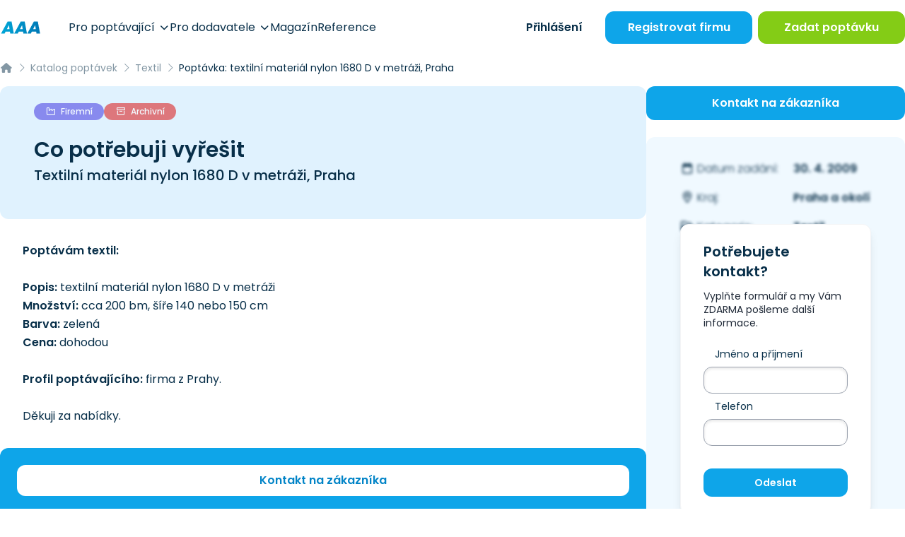

--- FILE ---
content_type: text/html; charset=UTF-8
request_url: https://www.aaapoptavka.cz/poptavka/64993/poptavka-textilni-material-nylon-1680-d-v-metrazi-praha
body_size: 17461
content:
<!DOCTYPE html>
<html lang="cs">
<head>
    <meta charset="UTF-8">
    <meta name="viewport" content="width=device-width, user-scalable=no, initial-scale=1.0, maximum-scale=1.0, minimum-scale=1.0">
    <meta http-equiv="X-UA-Compatible" content="ie=edge">
            <meta charset="utf-8">
<meta name="viewport" content="width=device-width, initial-scale=1">
<title>Poptávka: textilní materiál nylon 1680 D v metráži, Praha | Poptávky | AAAPoptávka.cz</title>
<meta name="description" content="Poptávám textil:

Popis: textilní materiál nylon 1680 D v metráži
Množství: cca 200 bm, šíře 140 nebo 150 cm
Barva: zelená
Cena: dohodo...">
<meta name="robots" content="index, follow">
<meta name="csrf-token" content="25uPLfre0Dvn8lMBoFO7hZUM6kZC4C9ZgNSR2qKj">
    
    <!-- Google Tag Manager -->
<script>(function(w,d,s,l,i){w[l]=w[l]||[];w[l].push({'gtm.start':
            new Date().getTime(),event:'gtm.js'});var f=d.getElementsByTagName(s)[0],
        j=d.createElement(s),dl=l!='dataLayer'?'&l='+l:'';j.async=true;j.src=
        'https://www.googletagmanager.com/gtm.js?id='+i+dl;f.parentNode.insertBefore(j,f);
    })(window,document,'script','dataLayer','GTM-KMWQ9S7');</script>
<!-- End Google Tag Manager -->
    <link rel="preconnect" href="https://www.gstatic.com">
<link rel="dns-prefetch" href="https://www.gstatic.com">

<link rel="preconnect" href="https://widgets.getsitecontrol.com">
<link rel="dns-prefetch" href="https://widgets.getsitecontrol.com">

<link rel="preload" href="/fonts/vendor/@fortawesome/fontawesome-pro/webfa-light-300.woff2?0d184347c51948a8bcdbd7fca95670f5"
      as="font"
      type="font/woff2" crossorigin="anonymous">
<link rel="preload" href="/fonts/vendor/@fortawesome/fontawesome-pro/webfa-regular-400.woff2?c09e2a7cabb0e12ee1c8c358b0ffca70"
      as="font"
      type="font/woff2" crossorigin="anonymous">
<link rel="preload" href="/fonts/vendor/@fortawesome/fontawesome-pro/webfa-solid-900.woff2?65eb2b3ada891a1af106299113562dcd"
      as="font"
      type="font/woff2" crossorigin="anonymous">
    <!-- Optimize -->
<link rel="preconnect" href="https://fonts.googleapis.com">
<link rel="preconnect" href="https://fonts.gstatic.com" crossorigin>

<!-- Styles -->

<link rel="preload" as="style" href="https://www.aaapoptavka.cz/build/assets/app-T_VrBwlY.css" /><link rel="preload" as="style" href="https://www.aaapoptavka.cz/build/assets/icons-C7o0tcdf.css" /><link rel="preload" as="style" href="https://www.aaapoptavka.cz/build/assets/app-CLkuvGkH.css" /><link rel="modulepreload" href="https://www.aaapoptavka.cz/build/assets/app-CRS0STlc.js" /><link rel="stylesheet" href="https://www.aaapoptavka.cz/build/assets/app-T_VrBwlY.css" /><link rel="stylesheet" href="https://www.aaapoptavka.cz/build/assets/icons-C7o0tcdf.css" /><link rel="stylesheet" href="https://www.aaapoptavka.cz/build/assets/app-CLkuvGkH.css" /><script type="module" src="https://www.aaapoptavka.cz/build/assets/app-CRS0STlc.js"></script>

    <link rel="icon" type="image/png" href="https://www.aaapoptavka.cz/favicon/favicon-48x48.png" sizes="48x48"/>
<link rel="icon" type="image/svg+xml" href="https://www.aaapoptavka.cz/favicon/favicon.svg"/>
<link rel="shortcut icon" href="https://www.aaapoptavka.cz/favicon/favicon.ico"/>
<link rel="apple-touch-icon" sizes="180x180" href="https://www.aaapoptavka.cz/favicon/apple-touch-icon.png"/>
<meta name="apple-mobile-web-app-title" content="AAA"/>
<link rel="manifest" href="https://www.aaapoptavka.cz/favicon/site.webmanifest"/>

    <meta name="csrf-token" content="25uPLfre0Dvn8lMBoFO7hZUM6kZC4C9ZgNSR2qKj">
    <meta name="csrf-param" content="_token">
    <script type="text/javascript">const Ziggy={"url":"https:\/\/www.aaapoptavka.cz","port":null,"defaults":{},"routes":{"debugbar.openhandler":{"uri":"_debugbar\/open","methods":["GET","HEAD"]},"debugbar.clockwork":{"uri":"_debugbar\/clockwork\/{id}","methods":["GET","HEAD"],"parameters":["id"]},"debugbar.assets.css":{"uri":"_debugbar\/assets\/stylesheets","methods":["GET","HEAD"]},"debugbar.assets.js":{"uri":"_debugbar\/assets\/javascript","methods":["GET","HEAD"]},"debugbar.cache.delete":{"uri":"_debugbar\/cache\/{key}\/{tags?}","methods":["DELETE"],"parameters":["key","tags"]},"homepage":{"uri":"\/","methods":["GET","HEAD"]},"login":{"uri":"prihlaseni","methods":["GET","HEAD"]},"login.firms-select":{"uri":"prihlaseni\/vyber-firmy","methods":["GET","HEAD"]},"login.firms-selected":{"uri":"prihlaseni\/firma-vybrana","methods":["POST"]},"logout":{"uri":"odhlaseni","methods":["GET","HEAD"]},"lead-form":{"uri":"lead-form","methods":["POST"]},"account-activation":{"uri":"aktivace-uctu\/{token}","methods":["GET","HEAD"],"parameters":["token"]},"forgotten.show":{"uri":"zapomenute-heslo","methods":["GET","HEAD"]},"forgotten.":{"uri":"zapomenute-heslo","methods":["POST"]},"forgotten.edit":{"uri":"obnova-hesla\/{token}\/{email}","methods":["GET","HEAD"],"parameters":["token","email"]},"forgotten.generated::ofIAqSybvD9LGHw4":{"uri":"obnova-hesla\/{token}\/{email}","methods":["POST"],"parameters":["token","email"]},"upload":{"uri":"upload","methods":["POST"]},"magazine.index":{"uri":"magazin\/{page?}","methods":["GET","HEAD"],"wheres":{"page":"[0-9]+"},"parameters":["page"]},"magazine.slug":{"uri":"magazin\/{slug?}\/{page?}","methods":["GET","HEAD"],"wheres":{"slug":"^.+$","page":"^[0-9]+$"},"parameters":["slug","page"]},"magazine.show":{"uri":"clanek\/{article}-{slug}","methods":["GET","HEAD"],"parameters":["article","slug"],"bindings":{"article":"id"}},"magazine.":{"uri":"clanek\/{article}-{slug}","methods":["POST"],"parameters":["article","slug"],"bindings":{"article":"id"}},"registration":{"uri":"registrace\/{slug?}","methods":["GET","HEAD"],"parameters":["slug"]},"pages.news.index":{"uri":"novinky\/{page?}","methods":["GET","HEAD"],"wheres":{"page":"[0-9]+"},"parameters":["page"]},"pages.news.category":{"uri":"novinky\/{category}\/{page?}","methods":["GET","HEAD"],"wheres":{"page":"[0-9]+"},"parameters":["category","page"]},"pages.static-pages.about-us":{"uri":"o-nas","methods":["GET","HEAD"]},"pages.static-pages.for-demanders":{"uri":"pro-poptavajici","methods":["GET","HEAD"]},"pages.static-pages.for-suppliers":{"uri":"pro-dodavatele","methods":["GET","HEAD"]},"pages.static-pages.contact-us":{"uri":"napiste-nam","methods":["GET","HEAD"]},"pages.static-pages.":{"uri":"napiste-nam","methods":["POST"]},"pages.static-pages.references":{"uri":"reference","methods":["GET","HEAD"]},"pages.static-pages.example-contracts":{"uri":"vzorove-smlouvy","methods":["GET","HEAD"]},"pages.static-pages.terms":{"uri":"obchodni-podminky","methods":["GET","HEAD"]},"pages.static-pages.privacy-protection":{"uri":"ochrana-osobnich-udaju","methods":["GET","HEAD"]},"pages.static-pages.call-monitor":{"uri":"pouceni-monitorovani-hovoru","methods":["GET","HEAD"]},"pages.static-pages.cookies":{"uri":"cookies","methods":["GET","HEAD"]},"pages.business-center.index":{"uri":"centrum-podnikani","methods":["GET","HEAD"]},"pages.business-center.show":{"uri":"centrum-podnikani\/{slug}","methods":["GET","HEAD"],"parameters":["slug"]},"pages.extra-income":{"uri":"jednoduchy-vedlejsi-prijem","methods":["GET","HEAD"]},"firms.index":{"uri":"dodavatele\/{page?}","methods":["GET","HEAD"],"wheres":{"page":"[0-9]+"},"parameters":["page"]},"firms.slug":{"uri":"dodavatele\/{slug?}\/{page?}","methods":["GET","HEAD"],"wheres":{"slug":"^.+$","page":"^[0-9]+$"},"parameters":["slug","page"]},"firms.show":{"uri":"dodavatel\/{firm}\/{slug}","methods":["GET","HEAD"],"parameters":["firm","slug"],"bindings":{"firm":"id"}},"firms.download-contact":{"uri":"dodavatel\/{firm}\/{slug}\/stahnout-kontakt\/{contact?}","methods":["GET","HEAD"],"parameters":["firm","slug","contact"],"bindings":{"firm":"id","contact":"id"}},"firms.show-product":{"uri":"dodavatel\/{firm}\/{slug}\/{product}\/{product_slug}","methods":["GET","HEAD"],"parameters":["firm","slug","product","product_slug"],"bindings":{"firm":"id","product":"id"}},"inquiries.index":{"uri":"poptavky\/{page?}","methods":["GET","HEAD"],"wheres":{"page":"[0-9]+"},"parameters":["page"]},"inquiries.slug":{"uri":"poptavky\/{slug?}\/{page?}","methods":["GET","HEAD"],"wheres":{"slug":"^.+$","page":"^[0-9]+$"},"parameters":["slug","page"]},"inquiries.regenerate-review":{"uri":"poptavka\/{inquiry}\/pregenerovat-recenzi","methods":["GET","HEAD"],"parameters":["inquiry"],"bindings":{"inquiry":"id"}},"inquiries.show":{"uri":"poptavka\/{inquiry}\/{slug}\/{token?}","methods":["GET","HEAD"],"parameters":["inquiry","slug","token"],"bindings":{"inquiry":"id"}},"tenders.index":{"uri":"verejne-zakazky\/{page?}","methods":["GET","HEAD"],"wheres":{"page":"[0-9]+"},"parameters":["page"]},"tenders.slug":{"uri":"verejne-zakazky\/{slug?}\/{page?}","methods":["GET","HEAD"],"wheres":{"slug":"^.+$","page":"^[0-9]+$"},"parameters":["slug","page"]},"tenders.show":{"uri":"verejna-zakazka\/{tender}\/{slug}\/{token?}","methods":["GET","HEAD"],"parameters":["tender","slug","token"],"bindings":{"tender":"id"}},"rating.index":{"uri":"hodnoceni-sluzby\/{token}","methods":["GET","HEAD"],"parameters":["token"]},"price-offers.confirm":{"uri":"vypracovat-nabidku\/{inquiry}\/{price_offer_hash}\/{hash}\/odeslano","methods":["GET","HEAD"],"parameters":["inquiry","price_offer_hash","hash"]},"price-offers.create":{"uri":"vypracovat-nabidku\/{inquiry}\/{hash?}","methods":["GET","HEAD"],"parameters":["inquiry","hash"]},"price-offers.":{"uri":"vypracovat-nabidku\/{inquiry}\/{hash}","methods":["PUT"],"parameters":["inquiry","hash"]},"price-offers.template":{"uri":"vypracovat-nabidku\/vyber-sablony\/{inquiry}\/{price_offer_hash}\/{hash}","methods":["GET","HEAD"],"parameters":["inquiry","price_offer_hash","hash"]},"price-offers.generated::i2GpttlrulqVAmKI":{"uri":"vypracovat-nabidku\/vyber-sablony\/{inquiry}\/{price_offer_hash}\/{hash}","methods":["PUT"],"parameters":["inquiry","price_offer_hash","hash"]},"price-offers.destroy-attachment":{"uri":"upravit-nabidku\/smazat-prilohu\/{attachment_hash}","methods":["GET","HEAD"],"parameters":["attachment_hash"]},"price-offers.edit":{"uri":"upravit-nabidku\/{inquiry}\/{hash}","methods":["GET","HEAD"],"parameters":["inquiry","hash"]},"price-offers.generated::m0vROCo4n2jaI4aY":{"uri":"upravit-nabidku\/{inquiry}\/{hash}","methods":["PUT"],"parameters":["inquiry","hash"]},"price-offers.pdf":{"uri":"nabidka\/pdf\/{hash}","methods":["GET","HEAD"],"parameters":["hash"]},"price-offers.show":{"uri":"nabidka\/{hash}","methods":["GET","HEAD"],"parameters":["hash"]},"account.index":{"uri":"ucet","methods":["GET","HEAD"]},"account.edit-password":{"uri":"ucet\/zmena-hesla","methods":["GET","HEAD"]},"account.":{"uri":"ucet\/zmena-hesla","methods":["PUT"]},"account.firm.edit":{"uri":"ucet\/firemni-udaje","methods":["GET","HEAD"]},"account.firm.":{"uri":"ucet\/firemni-udaje","methods":["PUT"]},"account.firm.edit-logo":{"uri":"ucet\/logo","methods":["GET","HEAD"]},"account.firm.generated::ePIDVfZj5v56heDQ":{"uri":"ucet\/logo","methods":["PUT"]},"account.contact-persons.index":{"uri":"ucet\/kontaktni-osoby","methods":["GET","HEAD"]},"account.contact-persons.create":{"uri":"ucet\/kontaktni-osoby\/pridat","methods":["GET","HEAD"]},"account.contact-persons.":{"uri":"ucet\/kontaktni-osoby\/pridat","methods":["POST"]},"account.contact-persons.edit":{"uri":"ucet\/kontaktni-osoby\/upravit\/{contactPerson}","methods":["GET","HEAD"],"parameters":["contactPerson"],"bindings":{"contactPerson":"id"}},"account.contact-persons.generated::VLgOwxcgou4MRVRM":{"uri":"ucet\/kontaktni-osoby\/upravit\/{contactPerson}","methods":["PUT"],"parameters":["contactPerson"],"bindings":{"contactPerson":"id"}},"account.contact-persons.destroy":{"uri":"ucet\/kontaktni-osoby\/smazat\/{contactPerson}","methods":["GET","HEAD"],"parameters":["contactPerson"],"bindings":{"contactPerson":"id"}},"account.inquiries.edit":{"uri":"ucet\/poptavkovy-profil","methods":["GET","HEAD"]},"account.inquiries.":{"uri":"ucet\/poptavkovy-profil","methods":["PUT"]},"account.sent-inquiries.index":{"uri":"ucet\/zaslane-poptavky\/{page?}","methods":["GET","HEAD"],"parameters":["page"]},"account.readed-inquiries.index":{"uri":"ucet\/zobrazene-poptavky\/{page?}","methods":["GET","HEAD"],"parameters":["page"]},"account.sent-price-offers.index":{"uri":"ucet\/odeslane-nabidky\/{page?}","methods":["GET","HEAD"],"parameters":["page"]},"account.tenders.edit":{"uri":"ucet\/zakazkovy-profil","methods":["GET","HEAD"]},"account.tenders.":{"uri":"ucet\/zakazkovy-profil","methods":["PUT"]},"account.sent-tenders.index":{"uri":"ucet\/zaslane-zakazky\/{page?}","methods":["GET","HEAD"],"parameters":["page"]},"account.readed-tenders.index":{"uri":"ucet\/zobrazene-zakazky\/{page?}","methods":["GET","HEAD"],"parameters":["page"]},"account.gallery.index":{"uri":"ucet\/galerie","methods":["GET","HEAD"]},"account.gallery.":{"uri":"ucet\/galerie","methods":["POST"]},"account.gallery.destroy":{"uri":"ucet\/galerie\/smazat\/{image}","methods":["GET","HEAD"],"parameters":["image"],"bindings":{"image":"id"}},"account.products.index":{"uri":"ucet\/produkty","methods":["GET","HEAD"]},"account.products.create":{"uri":"ucet\/produkty\/pridat","methods":["GET","HEAD"]},"account.products.":{"uri":"ucet\/produkty\/pridat","methods":["POST"]},"account.products.set-main":{"uri":"ucet\/produkty\/hlavni\/{product}","methods":["GET","HEAD"],"parameters":["product"],"bindings":{"product":"id"}},"account.products.edit":{"uri":"ucet\/produkty\/upravit\/{product}","methods":["GET","HEAD"],"parameters":["product"],"bindings":{"product":"id"}},"account.products.generated::KwNjYUlh6MdtOsCZ":{"uri":"ucet\/produkty\/upravit\/{product}","methods":["PUT"],"parameters":["product"],"bindings":{"product":"id"}},"account.products.destroy":{"uri":"ucet\/produkty\/smazat\/{product}","methods":["GET","HEAD"],"parameters":["product"],"bindings":{"product":"id"}},"account.products.image-destroy":{"uri":"ucet\/produkty\/smazat\/obraze\/{image}","methods":["GET","HEAD"],"parameters":["image"],"bindings":{"image":"id"}},"account.sponsored-link.edit":{"uri":"ucet\/sponzorovany-odkaz","methods":["GET","HEAD"]},"account.sponsored-link.":{"uri":"ucet\/sponzorovany-odkaz","methods":["PUT"]},"account.demander.inserted-inquiry.index":{"uri":"ucet\/poptavajici\/sprava-poptavek\/{page?}","methods":["GET","HEAD"],"parameters":["page"]},"account.demander.inserted-inquiry.closed":{"uri":"ucet\/poptavajici\/sprava-poptavek\/smazat\/{inquiry_id}","methods":["GET","HEAD"],"parameters":["inquiry_id"]},"account.demander.inserted-inquiry.edit":{"uri":"ucet\/poptavajici\/sprava-poptavek\/upravit\/{inquiry}","methods":["GET","HEAD"],"parameters":["inquiry"]},"account.demander.inserted-inquiry.update":{"uri":"ucet\/poptavajici\/sprava-poptavek\/upravit\/{inquiry}","methods":["PUT"],"parameters":["inquiry"]},"account.statistics":{"uri":"ucet\/statistiky","methods":["GET","HEAD"]},"inquiry-form.index":{"uri":"zadat-poptavku\/{inquiry_number?}","methods":["GET","HEAD"],"parameters":["inquiry_number"]},"inquiry-form.":{"uri":"zadat-poptavku\/{inquiry_number?}","methods":["POST"],"parameters":["inquiry_number"]},"inquiry-form.confirm":{"uri":"zadat-poptavku\/poptavka-odeslana\/{inquiry}","methods":["GET","HEAD"],"parameters":["inquiry"]},"inquiry-form-ppc.ppc":{"uri":"nova-poptavka\/{slug?}","methods":["GET","HEAD"],"parameters":["slug"]},"inquiry-form-ppc.":{"uri":"nova-poptavka\/{slug?}","methods":["POST"],"parameters":["slug"]},"inquiry-repeat.index":{"uri":"zopakovat-poptavku\/{hash}","methods":["GET","HEAD"],"parameters":["hash"]},"inquiry-repeat.":{"uri":"zopakovat-poptavku\/{hash}","methods":["POST"],"parameters":["hash"]},"log-viewer::dashboard":{"uri":"log-viewer","methods":["GET","HEAD"]},"log-viewer::logs.list":{"uri":"log-viewer\/logs","methods":["GET","HEAD"]},"log-viewer::logs.delete":{"uri":"log-viewer\/logs\/delete","methods":["DELETE"]},"log-viewer::logs.show":{"uri":"log-viewer\/logs\/{date}","methods":["GET","HEAD"],"parameters":["date"]},"log-viewer::logs.download":{"uri":"log-viewer\/logs\/{date}\/download","methods":["GET","HEAD"],"parameters":["date"]},"log-viewer::logs.filter":{"uri":"log-viewer\/logs\/{date}\/{level}","methods":["GET","HEAD"],"parameters":["date","level"]},"log-viewer::logs.search":{"uri":"log-viewer\/logs\/{date}\/{level}\/search","methods":["GET","HEAD"],"parameters":["date","level"]}}};!function(t,r){"object"==typeof exports&&"undefined"!=typeof module?module.exports=r():"function"==typeof define&&define.amd?define(r):(t||self).route=r()}(this,function(){function t(){try{var r=!Boolean.prototype.valueOf.call(Reflect.construct(Boolean,[],function(){}))}catch(r){}return(t=function(){return!!r})()}function r(t){var r=function(t,r){if("object"!=typeof t||!t)return t;var e=t[Symbol.toPrimitive];if(void 0!==e){var n=e.call(t,"string");if("object"!=typeof n)return n;throw new TypeError("@@toPrimitive must return a primitive value.")}return String(t)}(t);return"symbol"==typeof r?r:String(r)}function e(t,e){for(var n=0;n<e.length;n++){var o=e[n];o.enumerable=o.enumerable||!1,o.configurable=!0,"value"in o&&(o.writable=!0),Object.defineProperty(t,r(o.key),o)}}function n(t,r,n){return r&&e(t.prototype,r),n&&e(t,n),Object.defineProperty(t,"prototype",{writable:!1}),t}function o(){return o=Object.assign?Object.assign.bind():function(t){for(var r=1;r<arguments.length;r++){var e=arguments[r];for(var n in e)Object.prototype.hasOwnProperty.call(e,n)&&(t[n]=e[n])}return t},o.apply(this,arguments)}function i(t){return i=Object.setPrototypeOf?Object.getPrototypeOf.bind():function(t){return t.__proto__||Object.getPrototypeOf(t)},i(t)}function u(t,r){return u=Object.setPrototypeOf?Object.setPrototypeOf.bind():function(t,r){return t.__proto__=r,t},u(t,r)}function f(r){var e="function"==typeof Map?new Map:void 0;return f=function(r){if(null===r||!function(t){try{return-1!==Function.toString.call(t).indexOf("[native code]")}catch(r){return"function"==typeof t}}(r))return r;if("function"!=typeof r)throw new TypeError("Super expression must either be null or a function");if(void 0!==e){if(e.has(r))return e.get(r);e.set(r,n)}function n(){return function(r,e,n){if(t())return Reflect.construct.apply(null,arguments);var o=[null];o.push.apply(o,e);var i=new(r.bind.apply(r,o));return n&&u(i,n.prototype),i}(r,arguments,i(this).constructor)}return n.prototype=Object.create(r.prototype,{constructor:{value:n,enumerable:!1,writable:!0,configurable:!0}}),u(n,r)},f(r)}var a=String.prototype.replace,c=/%20/g,l="RFC3986",s={default:l,formatters:{RFC1738:function(t){return a.call(t,c,"+")},RFC3986:function(t){return String(t)}},RFC1738:"RFC1738",RFC3986:l},v=Object.prototype.hasOwnProperty,p=Array.isArray,y=function(){for(var t=[],r=0;r<256;++r)t.push("%"+((r<16?"0":"")+r.toString(16)).toUpperCase());return t}(),d=function(t,r){for(var e=r&&r.plainObjects?Object.create(null):{},n=0;n<t.length;++n)void 0!==t[n]&&(e[n]=t[n]);return e},b={arrayToObject:d,assign:function(t,r){return Object.keys(r).reduce(function(t,e){return t[e]=r[e],t},t)},combine:function(t,r){return[].concat(t,r)},compact:function(t){for(var r=[{obj:{o:t},prop:"o"}],e=[],n=0;n<r.length;++n)for(var o=r[n],i=o.obj[o.prop],u=Object.keys(i),f=0;f<u.length;++f){var a=u[f],c=i[a];"object"==typeof c&&null!==c&&-1===e.indexOf(c)&&(r.push({obj:i,prop:a}),e.push(c))}return function(t){for(;t.length>1;){var r=t.pop(),e=r.obj[r.prop];if(p(e)){for(var n=[],o=0;o<e.length;++o)void 0!==e[o]&&n.push(e[o]);r.obj[r.prop]=n}}}(r),t},decode:function(t,r,e){var n=t.replace(/\+/g," ");if("iso-8859-1"===e)return n.replace(/%[0-9a-f]{2}/gi,unescape);try{return decodeURIComponent(n)}catch(t){return n}},encode:function(t,r,e,n,o){if(0===t.length)return t;var i=t;if("symbol"==typeof t?i=Symbol.prototype.toString.call(t):"string"!=typeof t&&(i=String(t)),"iso-8859-1"===e)return escape(i).replace(/%u[0-9a-f]{4}/gi,function(t){return"%26%23"+parseInt(t.slice(2),16)+"%3B"});for(var u="",f=0;f<i.length;++f){var a=i.charCodeAt(f);45===a||46===a||95===a||126===a||a>=48&&a<=57||a>=65&&a<=90||a>=97&&a<=122||o===s.RFC1738&&(40===a||41===a)?u+=i.charAt(f):a<128?u+=y[a]:a<2048?u+=y[192|a>>6]+y[128|63&a]:a<55296||a>=57344?u+=y[224|a>>12]+y[128|a>>6&63]+y[128|63&a]:(a=65536+((1023&a)<<10|1023&i.charCodeAt(f+=1)),u+=y[240|a>>18]+y[128|a>>12&63]+y[128|a>>6&63]+y[128|63&a])}return u},isBuffer:function(t){return!(!t||"object"!=typeof t||!(t.constructor&&t.constructor.isBuffer&&t.constructor.isBuffer(t)))},isRegExp:function(t){return"[object RegExp]"===Object.prototype.toString.call(t)},maybeMap:function(t,r){if(p(t)){for(var e=[],n=0;n<t.length;n+=1)e.push(r(t[n]));return e}return r(t)},merge:function t(r,e,n){if(!e)return r;if("object"!=typeof e){if(p(r))r.push(e);else{if(!r||"object"!=typeof r)return[r,e];(n&&(n.plainObjects||n.allowPrototypes)||!v.call(Object.prototype,e))&&(r[e]=!0)}return r}if(!r||"object"!=typeof r)return[r].concat(e);var o=r;return p(r)&&!p(e)&&(o=d(r,n)),p(r)&&p(e)?(e.forEach(function(e,o){if(v.call(r,o)){var i=r[o];i&&"object"==typeof i&&e&&"object"==typeof e?r[o]=t(i,e,n):r.push(e)}else r[o]=e}),r):Object.keys(e).reduce(function(r,o){var i=e[o];return r[o]=v.call(r,o)?t(r[o],i,n):i,r},o)}},h=Object.prototype.hasOwnProperty,g={brackets:function(t){return t+"[]"},comma:"comma",indices:function(t,r){return t+"["+r+"]"},repeat:function(t){return t}},m=Array.isArray,j=String.prototype.split,w=Array.prototype.push,O=function(t,r){w.apply(t,m(r)?r:[r])},E=Date.prototype.toISOString,S=s.default,R={addQueryPrefix:!1,allowDots:!1,charset:"utf-8",charsetSentinel:!1,delimiter:"&",encode:!0,encoder:b.encode,encodeValuesOnly:!1,format:S,formatter:s.formatters[S],indices:!1,serializeDate:function(t){return E.call(t)},skipNulls:!1,strictNullHandling:!1},k=function t(r,e,n,o,i,u,f,a,c,l,s,v,p,y){var d,h=r;if("function"==typeof f?h=f(e,h):h instanceof Date?h=l(h):"comma"===n&&m(h)&&(h=b.maybeMap(h,function(t){return t instanceof Date?l(t):t})),null===h){if(o)return u&&!p?u(e,R.encoder,y,"key",s):e;h=""}if("string"==typeof(d=h)||"number"==typeof d||"boolean"==typeof d||"symbol"==typeof d||"bigint"==typeof d||b.isBuffer(h)){if(u){var g=p?e:u(e,R.encoder,y,"key",s);if("comma"===n&&p){for(var w=j.call(String(h),","),E="",S=0;S<w.length;++S)E+=(0===S?"":",")+v(u(w[S],R.encoder,y,"value",s));return[v(g)+"="+E]}return[v(g)+"="+v(u(h,R.encoder,y,"value",s))]}return[v(e)+"="+v(String(h))]}var k,T=[];if(void 0===h)return T;if("comma"===n&&m(h))k=[{value:h.length>0?h.join(",")||null:void 0}];else if(m(f))k=f;else{var x=Object.keys(h);k=a?x.sort(a):x}for(var N=0;N<k.length;++N){var C=k[N],$="object"==typeof C&&void 0!==C.value?C.value:h[C];if(!i||null!==$){var A=m(h)?"function"==typeof n?n(e,C):e:e+(c?"."+C:"["+C+"]");O(T,t($,A,n,o,i,u,f,a,c,l,s,v,p,y))}}return T},T=Object.prototype.hasOwnProperty,x=Array.isArray,N={allowDots:!1,allowPrototypes:!1,arrayLimit:20,charset:"utf-8",charsetSentinel:!1,comma:!1,decoder:b.decode,delimiter:"&",depth:5,ignoreQueryPrefix:!1,interpretNumericEntities:!1,parameterLimit:1e3,parseArrays:!0,plainObjects:!1,strictNullHandling:!1},C=function(t){return t.replace(/&#(\d+);/g,function(t,r){return String.fromCharCode(parseInt(r,10))})},$=function(t,r){return t&&"string"==typeof t&&r.comma&&t.indexOf(",")>-1?t.split(","):t},A=function(t,r,e,n){if(t){var o=e.allowDots?t.replace(/\.([^.[]+)/g,"[$1]"):t,i=/(\[[^[\]]*])/g,u=e.depth>0&&/(\[[^[\]]*])/.exec(o),f=u?o.slice(0,u.index):o,a=[];if(f){if(!e.plainObjects&&T.call(Object.prototype,f)&&!e.allowPrototypes)return;a.push(f)}for(var c=0;e.depth>0&&null!==(u=i.exec(o))&&c<e.depth;){if(c+=1,!e.plainObjects&&T.call(Object.prototype,u[1].slice(1,-1))&&!e.allowPrototypes)return;a.push(u[1])}return u&&a.push("["+o.slice(u.index)+"]"),function(t,r,e,n){for(var o=n?r:$(r,e),i=t.length-1;i>=0;--i){var u,f=t[i];if("[]"===f&&e.parseArrays)u=[].concat(o);else{u=e.plainObjects?Object.create(null):{};var a="["===f.charAt(0)&&"]"===f.charAt(f.length-1)?f.slice(1,-1):f,c=parseInt(a,10);e.parseArrays||""!==a?!isNaN(c)&&f!==a&&String(c)===a&&c>=0&&e.parseArrays&&c<=e.arrayLimit?(u=[])[c]=o:"__proto__"!==a&&(u[a]=o):u={0:o}}o=u}return o}(a,r,e,n)}},D=function(t,r){var e=function(t){if(!t)return N;if(null!=t.decoder&&"function"!=typeof t.decoder)throw new TypeError("Decoder has to be a function.");if(void 0!==t.charset&&"utf-8"!==t.charset&&"iso-8859-1"!==t.charset)throw new TypeError("The charset option must be either utf-8, iso-8859-1, or undefined");return{allowDots:void 0===t.allowDots?N.allowDots:!!t.allowDots,allowPrototypes:"boolean"==typeof t.allowPrototypes?t.allowPrototypes:N.allowPrototypes,arrayLimit:"number"==typeof t.arrayLimit?t.arrayLimit:N.arrayLimit,charset:void 0===t.charset?N.charset:t.charset,charsetSentinel:"boolean"==typeof t.charsetSentinel?t.charsetSentinel:N.charsetSentinel,comma:"boolean"==typeof t.comma?t.comma:N.comma,decoder:"function"==typeof t.decoder?t.decoder:N.decoder,delimiter:"string"==typeof t.delimiter||b.isRegExp(t.delimiter)?t.delimiter:N.delimiter,depth:"number"==typeof t.depth||!1===t.depth?+t.depth:N.depth,ignoreQueryPrefix:!0===t.ignoreQueryPrefix,interpretNumericEntities:"boolean"==typeof t.interpretNumericEntities?t.interpretNumericEntities:N.interpretNumericEntities,parameterLimit:"number"==typeof t.parameterLimit?t.parameterLimit:N.parameterLimit,parseArrays:!1!==t.parseArrays,plainObjects:"boolean"==typeof t.plainObjects?t.plainObjects:N.plainObjects,strictNullHandling:"boolean"==typeof t.strictNullHandling?t.strictNullHandling:N.strictNullHandling}}(r);if(""===t||null==t)return e.plainObjects?Object.create(null):{};for(var n="string"==typeof t?function(t,r){var e,n={},o=(r.ignoreQueryPrefix?t.replace(/^\?/,""):t).split(r.delimiter,Infinity===r.parameterLimit?void 0:r.parameterLimit),i=-1,u=r.charset;if(r.charsetSentinel)for(e=0;e<o.length;++e)0===o[e].indexOf("utf8=")&&("utf8=%E2%9C%93"===o[e]?u="utf-8":"utf8=%26%2310003%3B"===o[e]&&(u="iso-8859-1"),i=e,e=o.length);for(e=0;e<o.length;++e)if(e!==i){var f,a,c=o[e],l=c.indexOf("]="),s=-1===l?c.indexOf("="):l+1;-1===s?(f=r.decoder(c,N.decoder,u,"key"),a=r.strictNullHandling?null:""):(f=r.decoder(c.slice(0,s),N.decoder,u,"key"),a=b.maybeMap($(c.slice(s+1),r),function(t){return r.decoder(t,N.decoder,u,"value")})),a&&r.interpretNumericEntities&&"iso-8859-1"===u&&(a=C(a)),c.indexOf("[]=")>-1&&(a=x(a)?[a]:a),n[f]=T.call(n,f)?b.combine(n[f],a):a}return n}(t,e):t,o=e.plainObjects?Object.create(null):{},i=Object.keys(n),u=0;u<i.length;++u){var f=i[u],a=A(f,n[f],e,"string"==typeof t);o=b.merge(o,a,e)}return b.compact(o)},P=/*#__PURE__*/function(){function t(t,r,e){var n,o;this.name=t,this.definition=r,this.bindings=null!=(n=r.bindings)?n:{},this.wheres=null!=(o=r.wheres)?o:{},this.config=e}var r=t.prototype;return r.matchesUrl=function(t){var r=this;if(!this.definition.methods.includes("GET"))return!1;var e=this.template.replace(/(\/?){([^}?]*)(\??)}/g,function(t,e,n,o){var i,u="(?<"+n+">"+((null==(i=r.wheres[n])?void 0:i.replace(/(^\^)|(\$$)/g,""))||"[^/?]+")+")";return o?"("+e+u+")?":""+e+u}).replace(/^\w+:\/\//,""),n=t.replace(/^\w+:\/\//,"").split("?"),o=n[0],i=n[1],u=new RegExp("^"+e+"/?$").exec(decodeURI(o));if(u){for(var f in u.groups)u.groups[f]="string"==typeof u.groups[f]?decodeURIComponent(u.groups[f]):u.groups[f];return{params:u.groups,query:D(i)}}return!1},r.compile=function(t){var r=this;return this.parameterSegments.length?this.template.replace(/{([^}?]+)(\??)}/g,function(e,n,o){var i,u;if(!o&&[null,void 0].includes(t[n]))throw new Error("Ziggy error: '"+n+"' parameter is required for route '"+r.name+"'.");if(r.wheres[n]&&!new RegExp("^"+(o?"("+r.wheres[n]+")?":r.wheres[n])+"$").test(null!=(u=t[n])?u:""))throw new Error("Ziggy error: '"+n+"' parameter '"+t[n]+"' does not match required format '"+r.wheres[n]+"' for route '"+r.name+"'.");return encodeURI(null!=(i=t[n])?i:"").replace(/%7C/g,"|").replace(/%25/g,"%").replace(/\$/g,"%24")}).replace(this.config.absolute?/(\.[^/]+?)(\/\/)/:/(^)(\/\/)/,"$1/").replace(/\/+$/,""):this.template},n(t,[{key:"template",get:function(){var t=(this.origin+"/"+this.definition.uri).replace(/\/+$/,"");return""===t?"/":t}},{key:"origin",get:function(){return this.config.absolute?this.definition.domain?""+this.config.url.match(/^\w+:\/\//)[0]+this.definition.domain+(this.config.port?":"+this.config.port:""):this.config.url:""}},{key:"parameterSegments",get:function(){var t,r;return null!=(t=null==(r=this.template.match(/{[^}?]+\??}/g))?void 0:r.map(function(t){return{name:t.replace(/{|\??}/g,""),required:!/\?}$/.test(t)}}))?t:[]}}]),t}(),F=/*#__PURE__*/function(t){var r,e;function i(r,e,n,i){var u;if(void 0===n&&(n=!0),(u=t.call(this)||this).t=null!=i?i:"undefined"!=typeof Ziggy?Ziggy:null==globalThis?void 0:globalThis.Ziggy,u.t=o({},u.t,{absolute:n}),r){if(!u.t.routes[r])throw new Error("Ziggy error: route '"+r+"' is not in the route list.");u.i=new P(r,u.t.routes[r],u.t),u.u=u.l(e)}return u}e=t,(r=i).prototype=Object.create(e.prototype),r.prototype.constructor=r,u(r,e);var f=i.prototype;return f.toString=function(){var t=this,r=Object.keys(this.u).filter(function(r){return!t.i.parameterSegments.some(function(t){return t.name===r})}).filter(function(t){return"_query"!==t}).reduce(function(r,e){var n;return o({},r,((n={})[e]=t.u[e],n))},{});return this.i.compile(this.u)+function(t,r){var e,n=t,o=function(t){if(!t)return R;if(null!=t.encoder&&"function"!=typeof t.encoder)throw new TypeError("Encoder has to be a function.");var r=t.charset||R.charset;if(void 0!==t.charset&&"utf-8"!==t.charset&&"iso-8859-1"!==t.charset)throw new TypeError("The charset option must be either utf-8, iso-8859-1, or undefined");var e=s.default;if(void 0!==t.format){if(!h.call(s.formatters,t.format))throw new TypeError("Unknown format option provided.");e=t.format}var n=s.formatters[e],o=R.filter;return("function"==typeof t.filter||m(t.filter))&&(o=t.filter),{addQueryPrefix:"boolean"==typeof t.addQueryPrefix?t.addQueryPrefix:R.addQueryPrefix,allowDots:void 0===t.allowDots?R.allowDots:!!t.allowDots,charset:r,charsetSentinel:"boolean"==typeof t.charsetSentinel?t.charsetSentinel:R.charsetSentinel,delimiter:void 0===t.delimiter?R.delimiter:t.delimiter,encode:"boolean"==typeof t.encode?t.encode:R.encode,encoder:"function"==typeof t.encoder?t.encoder:R.encoder,encodeValuesOnly:"boolean"==typeof t.encodeValuesOnly?t.encodeValuesOnly:R.encodeValuesOnly,filter:o,format:e,formatter:n,serializeDate:"function"==typeof t.serializeDate?t.serializeDate:R.serializeDate,skipNulls:"boolean"==typeof t.skipNulls?t.skipNulls:R.skipNulls,sort:"function"==typeof t.sort?t.sort:null,strictNullHandling:"boolean"==typeof t.strictNullHandling?t.strictNullHandling:R.strictNullHandling}}(r);"function"==typeof o.filter?n=(0,o.filter)("",n):m(o.filter)&&(e=o.filter);var i=[];if("object"!=typeof n||null===n)return"";var u=g[r&&r.arrayFormat in g?r.arrayFormat:r&&"indices"in r?r.indices?"indices":"repeat":"indices"];e||(e=Object.keys(n)),o.sort&&e.sort(o.sort);for(var f=0;f<e.length;++f){var a=e[f];o.skipNulls&&null===n[a]||O(i,k(n[a],a,u,o.strictNullHandling,o.skipNulls,o.encode?o.encoder:null,o.filter,o.sort,o.allowDots,o.serializeDate,o.format,o.formatter,o.encodeValuesOnly,o.charset))}var c=i.join(o.delimiter),l=!0===o.addQueryPrefix?"?":"";return o.charsetSentinel&&(l+="iso-8859-1"===o.charset?"utf8=%26%2310003%3B&":"utf8=%E2%9C%93&"),c.length>0?l+c:""}(o({},r,this.u._query),{addQueryPrefix:!0,arrayFormat:"indices",encodeValuesOnly:!0,skipNulls:!0,encoder:function(t,r){return"boolean"==typeof t?Number(t):r(t)}})},f.v=function(t){var r=this;t?this.t.absolute&&t.startsWith("/")&&(t=this.p().host+t):t=this.h();var e={},n=Object.entries(this.t.routes).find(function(n){return e=new P(n[0],n[1],r.t).matchesUrl(t)})||[void 0,void 0];return o({name:n[0]},e,{route:n[1]})},f.h=function(){var t=this.p(),r=t.pathname,e=t.search;return(this.t.absolute?t.host+r:r.replace(this.t.url.replace(/^\w*:\/\/[^/]+/,""),"").replace(/^\/+/,"/"))+e},f.current=function(t,r){var e=this.v(),n=e.name,i=e.params,u=e.query,f=e.route;if(!t)return n;var a=new RegExp("^"+t.replace(/\./g,"\\.").replace(/\*/g,".*")+"$").test(n);if([null,void 0].includes(r)||!a)return a;var c=new P(n,f,this.t);r=this.l(r,c);var l=o({},i,u);return!(!Object.values(r).every(function(t){return!t})||Object.values(l).some(function(t){return void 0!==t}))||function t(r,e){return Object.entries(r).every(function(r){var n=r[0],o=r[1];return Array.isArray(o)&&Array.isArray(e[n])?o.every(function(t){return e[n].includes(t)}):"object"==typeof o&&"object"==typeof e[n]&&null!==o&&null!==e[n]?t(o,e[n]):e[n]==o})}(r,l)},f.p=function(){var t,r,e,n,o,i,u="undefined"!=typeof window?window.location:{},f=u.host,a=u.pathname,c=u.search;return{host:null!=(t=null==(r=this.t.location)?void 0:r.host)?t:void 0===f?"":f,pathname:null!=(e=null==(n=this.t.location)?void 0:n.pathname)?e:void 0===a?"":a,search:null!=(o=null==(i=this.t.location)?void 0:i.search)?o:void 0===c?"":c}},f.has=function(t){return Object.keys(this.t.routes).includes(t)},f.l=function(t,r){var e=this;void 0===t&&(t={}),void 0===r&&(r=this.i),null!=t||(t={}),t=["string","number"].includes(typeof t)?[t]:t;var n=r.parameterSegments.filter(function(t){return!e.t.defaults[t.name]});if(Array.isArray(t))t=t.reduce(function(t,r,e){var i,u;return o({},t,n[e]?((i={})[n[e].name]=r,i):"object"==typeof r?r:((u={})[r]="",u))},{});else if(1===n.length&&!t[n[0].name]&&(t.hasOwnProperty(Object.values(r.bindings)[0])||t.hasOwnProperty("id"))){var i;(i={})[n[0].name]=t,t=i}return o({},this.m(r),this.j(t,r))},f.m=function(t){var r=this;return t.parameterSegments.filter(function(t){return r.t.defaults[t.name]}).reduce(function(t,e,n){var i,u=e.name;return o({},t,((i={})[u]=r.t.defaults[u],i))},{})},f.j=function(t,r){var e=r.bindings,n=r.parameterSegments;return Object.entries(t).reduce(function(t,r){var i,u,f=r[0],a=r[1];if(!a||"object"!=typeof a||Array.isArray(a)||!n.some(function(t){return t.name===f}))return o({},t,((u={})[f]=a,u));if(!a.hasOwnProperty(e[f])){if(!a.hasOwnProperty("id"))throw new Error("Ziggy error: object passed as '"+f+"' parameter is missing route model binding key '"+e[f]+"'.");e[f]="id"}return o({},t,((i={})[f]=a[e[f]],i))},{})},f.valueOf=function(){return this.toString()},n(i,[{key:"params",get:function(){var t=this.v();return o({},t.params,t.query)}},{key:"routeParams",get:function(){return this.v().params}},{key:"queryParams",get:function(){return this.v().query}}]),i}(/*#__PURE__*/f(String));return function(t,r,e,n){var o=new F(t,r,e,n);return t?o.toString():o}});
</script>    </head>
<body class="bg-white font-body text-blue-950 h-screen flex flex-col">
<!-- Google Tag Manager (noscript) -->
<noscript>
    <iframe src="https://www.googletagmanager.com/ns.html?id=GTM-KMWQ9S7"
            height="0" width="0" style="display:none;visibility:hidden"></iframe>
</noscript>
<!-- End Google Tag Manager (noscript) -->
<div id="app" class="h-full flex flex-col">
    
    <header x-data="{menu: false}" x-on:mousedown.away="menu = false">
    <div class="container mx-auto">
        <div class="flex flex-wrap py-4 mb-2">
            <div class="px-4 lg:px-0 flex justify-between items-center w-full lg:w-auto mb-2 lg:mb-0">
                <a href="/">
                    <img src="https://www.aaapoptavka.cz/images/logo_aaapoptavka.svg" alt="AAApoptávka.cz"
                        class="lg:hidden 2xl:block mr-20 h-5">
                    <img src="https://www.aaapoptavka.cz/images/logo_symbol.svg" alt="AAApoptávka.cz" class="hidden lg:block 2xl:hidden h-5 mr-10">
                </a>

                <a x-on:click.prevent="menu = !menu" href="#"
                   class="lg:hidden text-lg py-1 px-2 rounded-xl text-white"
                   x-bind:class="{'bg-blue-700': menu, 'bg-blue-950': !menu}">
                    <i class="fa fa-fw fa-bars"></i>
                </a>
            </div>

            <nav
                x-data="{
                    demander: false,
                    supplier: false,
                    settings: false,
                    isMobile() { return 'ontouchstart' in window || navigator.maxTouchPoints > 0; },
                    goTo(url) { if(!this.isMobile()) { window.location = url; } }
                }"
                x-cloak
                x-bind:class="{'hidden': !menu}"
                class="flex-1 lg:flex justify-between border-b border-gray-300 lg:border-b-0 px-4 lg:px-0 rounded-b-xl lg:rounded-none shadow-lg lg:shadow-none mt-2 lg:mt-0"
            >
                <ul class="flex flex-col lg:flex-row gap-2 lg:gap-6 lg:items-center">
                    <li class="relative nav-link" x-on:click="demander = !demander, goTo('https://www.aaapoptavka.cz/pro-poptavajici')" x-on:mouseenter="if(!isMobile()) demander = true" x-on:mouseleave="demander = false">
                        <span
                            class="before:bg-green-500 cursor-pointer"
                            x-bind:class="{'text-blue-600 lg:text-blue-950': demander}">
                            Pro poptávající                            <i class="fa fa-fw fa-chevron-down text-xs ml-1.5"></i>
                        </span>
                        <div
                            x-cloak
                            x-show="demander"
                            class="origin-top-right lg:absolute right-0 lg:left-0 left-auto top-full w-full lg:w-[550px] rounded-xl flex pt-2 lg:shadow-lg z-20">
                            <div class="w-full lg:w-[48%] rounded-l-lg bg-white px-5 lg:py-8 lg:px-8">
                                <ul class="text-sm">
                                    <li class="lg:font-semibold mb-3 lg:mb-6">
                                        <a href="https://www.aaapoptavka.cz/pro-poptavajici" class="hover:text-green-600">Staňte se poptávajícím</a>
                                    </li>
                                    <li class="mb-3">
                                        <a href="https://www.aaapoptavka.cz/zadat-poptavku" class="hover:text-green-600">Zadat ZDARMA poptávku</a>
                                    </li>
                                    <li class="mb-3">
                                        <a href="https://www.aaapoptavka.cz/pro-poptavajici?openVideo=1#videoreferences" class="hover:text-green-500">Příběh zákazníka</a>
                                    </li>
                                    <li class="mb-3">
                                        <a href="https://www.aaapoptavka.cz/dodavatele" class="hover:text-green-600">Katalog firem</a>
                                    </li>
                                    <li class="mb-3">
                                        <a href="https://www.aaapoptavka.cz/reference" class="hover:text-green-500">Reference</a>
                                    </li>
                                </ul>
                            </div>
                            <a href="https://www.aaapoptavka.cz/zadat-poptavku" class="hidden lg:block group w-[52%] bg-green-500 text-white rounded-r-lg py-8 px-10 hover:bg-green-600 transition">
                                <i class="far fa-fw fa-piggy-bank fa-2x"></i>
                                <span class="block text-lg font-semibold leading-tight mt-2 mb-6">Zadejte poptávku a ušetřete až 30 % z ceny</span>
                                <span class="bg-white rounded-xl text-green-600 font-semibold py-2 px-4 block text-center group-hover:bg-green-500 group-hover:text-white text-sm">Zadat poptávku</span>
                            </a>
                        </div>
                    </li>
                    <li class="relative nav-link" x-on:click="supplier = !supplier, goTo('https://www.aaapoptavka.cz/pro-dodavatele')" x-on:mouseenter="if(!isMobile()) supplier = true" x-on:mouseleave="supplier = false">
                        <span class="before:bg-blue-500 cursor-pointer"
                              x-bind:class="{'text-green-600 lg:text-blue-950': supplier}">
                            Pro dodavatele                            <i class="fa fa-fw fa-chevron-down text-xs ml-1.5"></i>
                        </span>
                        <div
                            x-cloak
                            x-show="supplier"
                            class="origin-top-right lg:absolute right-0 lg:left-0 left-auto top-full w-full lg:w-[550px] rounded-xl flex pt-2 lg:shadow-lg z-20">
                            <div class="w-full lg:w-[48%] rounded-l-lg bg-white px-5 lg:py-8 lg:px-8">
                                <ul class="text-sm">
                                    <li class="lg:font-semibold mb-3 lg:mb-6">
                                        <a href="https://www.aaapoptavka.cz/pro-dodavatele" class="hover:text-blue-500">Staňte se dodavatelem</a>
                                    </li>
                                    <li class="mb-3">
                                        <a href="https://www.aaapoptavka.cz/registrace" class="hover:text-blue-500">Registrovat firmu</a>
                                    </li>
                                    <li class="mb-3">
                                        <a href="https://www.aaapoptavka.cz/pro-dodavatele?openVideo=1#videoreferences" class="hover:text-blue-500">Příběh zákazníka</a>
                                    </li>
                                    <li class="mb-3">
                                        <a href="https://www.aaapoptavka.cz/poptavky" class="hover:text-blue-500">Katalog poptávek</a>
                                    </li>
                                    <li class="mb-3">
                                        <a href="https://www.aaapoptavka.cz/verejne-zakazky" class="hover:text-blue-500">Katalog zakázek</a>
                                    </li>
                                    <li class="mb-3">
                                        <a href="https://www.aaapoptavka.cz/vzorove-smlouvy" class="hover:text-blue-500">Vzorové smlouvy</a>
                                    </li>
                                    <li class="mb-3">
                                        <a href="https://www.aaapoptavka.cz/centrum-podnikani" class="hover:text-blue-500">Centrum podnikání</a>
                                    </li>
                                    <li class="mb-3">
                                        <a href="https://www.aaapoptavka.cz/reference" class="hover:text-blue-500">Reference</a>
                                    </li>
                                </ul>
                            </div>
                            <a href="https://www.aaapoptavka.cz/registrace" class="hidden lg:block group w-[52%] bg-blue-500 text-white rounded-r-lg py-8 px-10 hover:bg-blue-600 transition">
                                <i class="far fa-fw fa-check-circle fa-2x"></i>
                                <span class="block text-lg font-semibold leading-tight mt-2 mb-6">Garance získání zakázky + 2 měsíce služby zdarma</span>
                                <span class="bg-white rounded-xl text-blue-600 font-semibold py-2 px-4 block text-center group-hover:bg-blue-500 group-hover:text-white text-sm">Registrovat firmu</span>
                            </a>
                        </div>
                    </li>
                    <li class="nav-link">
                        <a href="https://www.aaapoptavka.cz/magazin" class="before:bg-yellow-500">
                            Magazín                        </a>
                    </li>
                    <li class="nav-link">
                        <a href="https://www.aaapoptavka.cz/reference" class="before:bg-yellow-500">
                            Reference                        </a>
                    </li>
                </ul>
                <ul class="flex flex-wrap flex-col lg:flex-row font-semibold mt-2 mb-4 lg:my-0 gap-2 lg:gap-0 lg:items-center">
                                            <li class="nav-link w-full lg:w-auto">
                            <a href="https://www.aaapoptavka.cz/prihlaseni" class="before:bg-yellow-500">
                                <span class="lg:hidden xl:block">Přihlášení</span>
                                <span class="hidden lg:block xl:hidden mr-2">
                                    <i class="fas fa-fw fa-lock "></i>
                                </span>
                            </a>
                        </li>
                        <li class="mt-1 lg:mt-0 lg:ml-2 xl:ml-8">
                            <a href="https://www.aaapoptavka.cz/registrace" class="w-full xl:w-52 block text-center font-medium xl:font-semibold border border-blue-500 bg-blue-500 py-1 px-2 xl:py-2.5 rounded-xl text-white hover:bg-white hover:text-blue-500 transition hover:shadow-lg hover:shadow-blue-300 duration-300">
                                Registrovat firmu                            </a>
                        </li>
                                        <li class="mb-1 mt-2 lg:my-0 lg:ml-4 xl:ml-2">
                        <a href="https://www.aaapoptavka.cz/zadat-poptavku" class="w-full xl:w-52 block text-center font-medium xl:font-semibold border border-green-500 bg-green-500 px-2 py-1 xl:py-2.5 rounded-xl text-white hover:bg-white hover:text-green-500 transition hover:shadow-lg hover:shadow-green-300 duration-300">
                            Zadat poptávku                        </a>
                    </li>
                </ul>
            </nav>
        </div>
    </div>
</header>

    <div class="flex-1">
            <section class="mx-auto container px-4 md:px-0">
        <ol class="flex flex-wrap text-sm font-header mt-1 md:mt-0 mb-4">
                                    <li class="opacity-50 hover:opacity-100 transition">
                    <a href="https://www.aaapoptavka.cz">
                        <i class="fa fa-fw fa-home"></i>
                    </a>
                </li>
            
                            <li class="px-2 opacity-50">
                    <i class="fal fa-chevron-right"></i>
                </li>
            
                                    <li class="opacity-50 hover:opacity-100 transition">
                    <a href="https://www.aaapoptavka.cz/poptavky">
                        Katalog poptávek
                    </a>
                </li>
            
                            <li class="px-2 opacity-50">
                    <i class="fal fa-chevron-right"></i>
                </li>
            
                                    <li class="opacity-50 hover:opacity-100 transition">
                    <a href="https://www.aaapoptavka.cz/poptavky/textil">
                        Textil
                    </a>
                </li>
            
                            <li class="px-2 opacity-50">
                    <i class="fal fa-chevron-right"></i>
                </li>
            
                                    <li>
                    Poptávka: textilní materiál nylon 1680 D v metráži, Praha
                </li>
            
            
            </ol>


        <div class="flex flex-col lg:flex-row lg:gap-6">
            <div class="w-full lg:w-5/7">
                <div class="bg-blue-100 rounded-xl p-4 lg:p-12 lg:pt-6">
                                            <div class="text-xxs lg:text-xs mb-4 lg:mb-6 flex flex-wrap flex-row gap-2">
                                                            <span class="inline-block md:block lg:inline-block rounded-xl font-medium px-2 lg:px-4 py-0.5 lg:py-1 bg-indigo-600 text-white opacity-60">
                                    <i class="far fa-fw fa-industry mr-1"></i>
                                    Firemní
                                </span>
                                                            <span class="inline-block md:block lg:inline-block rounded-xl font-medium px-2 lg:px-4 py-0.5 lg:py-1 bg-red-600 text-white opacity-60">
                                    <i class="far fa-fw fa-archive mr-1"></i>
                                    Archivní
                                </span>
                                                    </div>
                    
                    <h1 class="heading-1">
                        Co potřebuji vyřešit                        <span class="pt-1 block font-medium text-xl">Textilní materiál nylon 1680 D v metráži, Praha</span>
                    </h1>
                </div>

                <div>
                                            <a href="#" @click.prevent="$vfm.show('inquiry_detail')" class="my-4 block md:hidden bg-blue-500 text-white text-center hover:bg-blue-700 button">
                            <i class="far fa-fw fa-reply"></i> Více informací                        </a>
                    
                    <div class="leading-relaxed p-4 lg:p-8">
                        <span class="font-semibold">Poptávám textil:</span><br />
<br />
<span class="font-semibold">Popis:</span> textilní materiál nylon 1680 D v metráži<br />
<span class="font-semibold">Množství:</span> cca 200 bm, šíře 140 nebo 150 cm<br />
<span class="font-semibold">Barva:</span> zelená<br />
<span class="font-semibold">Cena:</span> dohodou<br />
<br />
<span class="font-semibold">Profil poptávajícího:</span> firma z Prahy.<br />
<br />
Děkuji za nabídky.
                    </div>

                    
                    
                                            <div class="bg-blue-500 text-white rounded-xl block w-full text-center p-4 lg:p-6 transition mb-8">
                            <a href="#" @click.prevent="$vfm.show('inquiry_detail')" class="block bg-white text-blue-600 text-center hover:text-white hover:bg-blue-600 button ">
                                Kontakt na zákazníka                            </a>
                                                            <span class="block text-xs mt-4">
                                    Pokud jste registrovaný dodavatel, <a href="https://www.aaapoptavka.cz/prihlaseni" class="font-semibold underline">přihlaste se</a>                                </span>
                                                    </div>

                                                                                </div>
            </div>
            <div class="w-full lg:w-2/7">
                <div class="mt-8 lg:mt-0 sticky top-6">
                                            <a href="#" @click.prevent="$vfm.show('inquiry_detail')" class="hidden lg:block mb-6 w-full text-center font-semibold bg-blue-500 px-2 py-3 rounded-xl text-white hover:bg-blue-700 transition">
                            Kontakt na zákazníka                        </a>
                        <div class="bg-blue-50 rounded-xl p-4 xl:px-12 xl:py-8">
                            <div class="grid grid-cols-1 gap-4 blur-[2px]">
                                <div class="flex items-center">
                                    <div class="inline-block w-40 font-light">
                                        <i class="far fa-fw fa-calendar"></i>
                                        Datum zadání:                                    </div>
                                    <div class="font-semibold">
                                        30. 4. 2009
                                    </div>
                                </div>
                                                                    <div class="flex items-center">
                                        <div class="inline-block w-40 font-light">
                                            <i class="far fa-fw fa-map-marker-alt"></i>
                                            Kraj:                                        </div>
                                        <div class="font-semibold">
                                                                                            <a href="https://www.aaapoptavka.cz/poptavky/praha-a-okoli" class="hover:underline">Praha a okolí</a>
                                                                                    </div>
                                    </div>
                                                                                                    <div class="flex items-center">
                                        <div class="inline-block w-40 font-light">
                                            <i class="far fa-fw fa-folder-open"></i>
                                            Kategorie:                                        </div>
                                        <div class="font-semibold">
                                            <a href="https://www.aaapoptavka.cz/poptavky/textil" class="hover:underline">Textil</a>
                                        </div>
                                    </div>
                                                            </div>

                            <form
                                method="post"
                                action="https://www.aaapoptavka.cz/lead-form"
                                class="mt-4 bg-white p-4 xl:py-6 xl:px-8 rounded-xl shadow-lg text-sm border border-gray-100 relative -top-8"
                            >
                                <input type="hidden" name="_token" value="25uPLfre0Dvn8lMBoFO7hZUM6kZC4C9ZgNSR2qKj" autocomplete="off">                                <h3 class="text-xl font-semibold xl:pr-6 pb-3">Potřebujete kontakt?</h3>
                                <p class="text-sm leading-snug pb-4 text-gray-800">Vyplňte formulář a my Vám ZDARMA pošleme další informace.</p>

                                <input type="hidden" name="form" value="App\Http\LeadForms\InquiryDetailLeadForm">

                                <div
    class="my-2 border-gray-400" >
            <label for="contact_person" class="flex items-center pl-4 mb-2">
            Jméno a příjmení
                    </label>
        <label for="contact_person"
           class="block border shadow-inner bg-white cursor-text border-gray-400 focus-within:border-blue-950 rounded-xl flex items-start">
                <input type="text"
               
                              name="contact_person"
               id="contact_person"
                                             class="p-2 pl-4 text-blue-900 w-full shadow-inner rounded-xl bg-transparent outline-none cursor-text "
               value=""
               placeholder="">
            </label>

        </div>

                                <div
    class="my-2 border-gray-400" >
            <label for="phone" class="flex items-center pl-4 mb-2">
            Telefon
                    </label>
        <label for="phone"
           class="block border shadow-inner bg-white cursor-text border-gray-400 focus-within:border-blue-950 rounded-xl flex items-start">
                <input type="text"
               
                              name="phone"
               id="phone"
                                             class="p-2 pl-4 text-blue-900 w-full shadow-inner rounded-xl bg-transparent outline-none cursor-text "
               value=""
               placeholder="">
            </label>

        </div>

                                <input type="hidden" name="inquiry_id" value="64993">

                                <button type="submit" class="mt-6 w-full bg-blue-500 text-white hover:bg-blue-700 button"
                                        v-captcha-button>
                                    Odeslat                                </button>
                            </form>
                        </div>
                                    </div>
            </div>
        </div>
    </section>

            <section class="mx-auto container px-4 md:px-0">
            <h2 class="text-xl lg:text-2xl font-semibold mt-4 md:mt-6 text-center mb-4">Podobné poptávky</h2>

            <div>
                                    
                    <a href="https://www.aaapoptavka.cz/poptavka/2767325/poptavka-sicka-ci-svadlena-pro-kratkodobou-i-dlouhodobou-spolupraci-kromeriz"
    class="block px-4 py-4 hover:bg-blue-100 transition rounded-xl border border-gray-300 mb-2 bg-white">

    <div class="flex items-center">
        <i class="fal fa-fw fa-2x fa-blanket mr-3 text-blue-500 opacity-80"></i>
        <div class="flex items-start justify-between flex-1">
            <div>
                <h3 class="font-semibold text-lg">Poptávka: šička či švadlena pro krátkodobou i dlouhodobou spolupráci, Kroměříž</h3>
                <h4 class="text-gray-400">Renata S. před 2 dny</h4>
            </div>
            <div>
                <div class="text-xxs hidden lg:flex flex-wrap flex-row gap-2 mt-1 justify-end mb-1 min-h-4">
                                                                        <span class="inline-block md:block lg:inline-block rounded-xl font-medium px-3 py-0.5 bg-blue-600 text-white opacity-60">
                        <i class="far fa-fw fa-pencil mr-1"></i>
                        Detailní
                    </span>
                                                            </div>
                <div class="hidden md:flex md:flex-wrap md:gap-2 justify-end text-gray-400">
                                            <div class="flex flex-nowrap">
                            Zlínský
                            <i class="fal fa-fw fa-map-marker-alt text-blue-500 ml-1"></i>
                        </div>
                                                                <div class="flex flex-nowrap">
                            Textil
                            <i class="fal fa-fw fa-blanket text-blue-500 ml-1"></i>
                        </div>
                                    </div>
            </div>
        </div>
    </div>
</a>
                                    
                    <a href="https://www.aaapoptavka.cz/poptavka/2766893/poptavka-zakazkove-siti-damskych-pyzam-praha"
    class="block px-4 py-4 hover:bg-blue-100 transition rounded-xl border border-gray-300 mb-2 bg-gray-50">

    <div class="flex items-center">
        <i class="fal fa-fw fa-2x fa-blanket mr-3 text-blue-500 opacity-80"></i>
        <div class="flex items-start justify-between flex-1">
            <div>
                <h3 class="font-semibold text-lg">Poptávka: zakázkové šití dámských pyžam, Praha</h3>
                <h4 class="text-gray-400">Karina T. před 2 dny</h4>
            </div>
            <div>
                <div class="text-xxs hidden lg:flex flex-wrap flex-row gap-2 mt-1 justify-end mb-1 min-h-4">
                                                                        <span class="inline-block md:block lg:inline-block rounded-xl font-medium px-3 py-0.5 bg-blue-600 text-white opacity-60">
                        <i class="far fa-fw fa-pencil mr-1"></i>
                        Detailní
                    </span>
                                                            </div>
                <div class="hidden md:flex md:flex-wrap md:gap-2 justify-end text-gray-400">
                                            <div class="flex flex-nowrap">
                            Praha a okolí
                            <i class="fal fa-fw fa-map-marker-alt text-blue-500 ml-1"></i>
                        </div>
                                                                <div class="flex flex-nowrap">
                            Textil
                            <i class="fal fa-fw fa-blanket text-blue-500 ml-1"></i>
                        </div>
                                    </div>
            </div>
        </div>
    </div>
</a>
                                    
                    <a href="https://www.aaapoptavka.cz/poptavka/2766287/poptavka-vyrobce-obleceni-cela-cr"
    class="block px-4 py-4 hover:bg-blue-100 transition rounded-xl border border-gray-300 mb-2 bg-white">

    <div class="flex items-center">
        <i class="fal fa-fw fa-2x fa-blanket mr-3 text-blue-500 opacity-80"></i>
        <div class="flex items-start justify-between flex-1">
            <div>
                <h3 class="font-semibold text-lg">Poptávka: výrobce oblečení, celá ČR</h3>
                <h4 class="text-gray-400">Filip P. před 5 dny</h4>
            </div>
            <div>
                <div class="text-xxs hidden lg:flex flex-wrap flex-row gap-2 mt-1 justify-end mb-1 min-h-4">
                                                                        <span class="inline-block md:block lg:inline-block rounded-xl font-medium px-3 py-0.5 bg-indigo-600 text-white opacity-60">
                        <i class="far fa-fw fa-industry mr-1"></i>
                        Firemní
                    </span>
                                                    <span class="inline-block md:block lg:inline-block rounded-xl font-medium px-3 py-0.5 ml-2 md:ml-0 lg:ml-2 bg-blue-600 text-white opacity-60">
                        <i class="far fa-fw fa-pencil mr-1"></i>
                        Detailní
                    </span>
                                                            </div>
                <div class="hidden md:flex md:flex-wrap md:gap-2 justify-end text-gray-400">
                                            <div class="flex flex-nowrap">
                            Česká Republika
                            <i class="fal fa-fw fa-map-marker-alt text-blue-500 ml-1"></i>
                        </div>
                                                                <div class="flex flex-nowrap">
                            Textil
                            <i class="fal fa-fw fa-blanket text-blue-500 ml-1"></i>
                        </div>
                                    </div>
            </div>
        </div>
    </div>
</a>
                                                            <a @click.prevent="$vfm.show('inquiry_search')" class="bg-gradient-to-r from-blue-500 to-blue-300 hover:from-blue-600 hover:to-blue-600 p-4 lg:px-6 rounded-xl mb-2 text-white flex flex-wrap justify-between items-center font-medium cursor-pointer lg:font-semibold group transition">
        <span class="lg:text-lg mb-2 md:mb-0">
            <i class="far fa-fw fa-paper-plane mr-1 lg:mr-2 lg:text-xl"></i>
            Více poptávek přímo na Váš e-mail        </span>
        <span class="w-full md:w-auto text-center px-12 py-1 lg:py-2 bg-white text-blue-500 rounded-xl group-hover:bg-blue-500 group-hover:text-white">Mám zájem</span>
    </a>
                    
                    <a href="https://www.aaapoptavka.cz/poptavka/2764371/poptavka-pokladka-zatezoveho-koberce-4334-m2-plzen-slovany"
    class="block px-4 py-4 hover:bg-blue-100 transition rounded-xl border border-gray-300 mb-2 bg-gray-50">

    <div class="flex items-center">
        <i class="fal fa-fw fa-2x fa-blanket mr-3 text-blue-500 opacity-80"></i>
        <div class="flex items-start justify-between flex-1">
            <div>
                <h3 class="font-semibold text-lg">Poptávka: pokládka zátěžového koberce, 43,34 m2, Plzeň Slovany</h3>
                <h4 class="text-gray-400">Loreta L. před 1 týdnem</h4>
            </div>
            <div>
                <div class="text-xxs hidden lg:flex flex-wrap flex-row gap-2 mt-1 justify-end mb-1 min-h-4">
                                                                        <span class="inline-block md:block lg:inline-block rounded-xl font-medium px-3 py-0.5 bg-indigo-600 text-white opacity-60">
                        <i class="far fa-fw fa-industry mr-1"></i>
                        Firemní
                    </span>
                                                            </div>
                <div class="hidden md:flex md:flex-wrap md:gap-2 justify-end text-gray-400">
                                            <div class="flex flex-nowrap">
                            Plzeňský
                            <i class="fal fa-fw fa-map-marker-alt text-blue-500 ml-1"></i>
                        </div>
                                                                <div class="flex flex-nowrap">
                            Textil
                            <i class="fal fa-fw fa-blanket text-blue-500 ml-1"></i>
                        </div>
                                    </div>
            </div>
        </div>
    </div>
</a>
                                    
                    <a href="https://www.aaapoptavka.cz/poptavka/2763329/poptavka-dodavatel-kosiloviny-na-dlouhodobou-spolupraci-cca-30-m-cela-cr"
    class="block px-4 py-4 hover:bg-blue-100 transition rounded-xl border border-gray-300 mb-2 bg-white">

    <div class="flex items-center">
        <i class="fal fa-fw fa-2x fa-blanket mr-3 text-blue-500 opacity-80"></i>
        <div class="flex items-start justify-between flex-1">
            <div>
                <h3 class="font-semibold text-lg">Poptávka: dodavatel košiloviny na dlouhodobou spolupráci, cca 30 m, celá ČR</h3>
                <h4 class="text-gray-400">Dagmar V. před 1 týdnem</h4>
            </div>
            <div>
                <div class="text-xxs hidden lg:flex flex-wrap flex-row gap-2 mt-1 justify-end mb-1 min-h-4">
                                                                        <span class="inline-block md:block lg:inline-block rounded-xl font-medium px-3 py-0.5 bg-indigo-600 text-white opacity-60">
                        <i class="far fa-fw fa-industry mr-1"></i>
                        Firemní
                    </span>
                                                            </div>
                <div class="hidden md:flex md:flex-wrap md:gap-2 justify-end text-gray-400">
                                            <div class="flex flex-nowrap">
                            Česká Republika
                            <i class="fal fa-fw fa-map-marker-alt text-blue-500 ml-1"></i>
                        </div>
                                                                <div class="flex flex-nowrap">
                            Textil
                            <i class="fal fa-fw fa-blanket text-blue-500 ml-1"></i>
                        </div>
                                    </div>
            </div>
        </div>
    </div>
</a>
                                    
                    <a href="https://www.aaapoptavka.cz/poptavka/2761579/poptavka-usiti-panskych-kalhot-a-vesty-na-miru-1-1-ks-krasna-lipa"
    class="block px-4 py-4 hover:bg-blue-100 transition rounded-xl border border-gray-300 mb-2 bg-gray-50">

    <div class="flex items-center">
        <i class="fal fa-fw fa-2x fa-blanket mr-3 text-blue-500 opacity-80"></i>
        <div class="flex items-start justify-between flex-1">
            <div>
                <h3 class="font-semibold text-lg">Poptávka: ušití pánských kalhot a vesty na míru, 1 + 1 ks, Krásná Lípa</h3>
                <h4 class="text-gray-400">Zbyněk Š. před 2 týdny</h4>
            </div>
            <div>
                <div class="text-xxs hidden lg:flex flex-wrap flex-row gap-2 mt-1 justify-end mb-1 min-h-4">
                                    </div>
                <div class="hidden md:flex md:flex-wrap md:gap-2 justify-end text-gray-400">
                                            <div class="flex flex-nowrap">
                            Ústecký
                            <i class="fal fa-fw fa-map-marker-alt text-blue-500 ml-1"></i>
                        </div>
                                                                <div class="flex flex-nowrap">
                            Textil
                            <i class="fal fa-fw fa-blanket text-blue-500 ml-1"></i>
                        </div>
                                    </div>
            </div>
        </div>
    </div>
</a>
                            </div>
        </section>
    
        </div>

    <footer class="px-4 lg:px-0">
    <div class="container mx-auto bg-gradient-to-r from-blue-900 from-30% to-blue-950 mt-4 lg:mt-6 mb-4 rounded-xl text-white px-4 py-6 lg:py-16 lg:px-12 font-medium">
        <div class="grid md:grid-cols-2 lg:grid-cols-4">
            <div>
                <h4 class="text-lg font-semibold uppercase mb-4 lg:mb-8 border-b border-white lg:border-b-0 px-2 pb-1 lg:pb-0 lg:px-0">O společnosti</h4>

                <ul class="text-sm px-2 lg:px-0">
                    <li class="mb-4">
                        <a href="https://www.aaapoptavka.cz/o-nas" class="hover:text-yellow-400 transition">O AAA Poptávce</a>
                    </li>
                    <li class="mb-4">
                        <a href="https://www.aaapoptavka.cz/napiste-nam" class="hover:text-yellow-400 transition">Napište nám</a>
                    </li>
                    <li class="mb-4">
                        <a href="https://www.aaapoptavka.cz/novinky" class="hover:text-yellow-400 transition">Novinky</a>
                    </li>
                    <li class="mb-4">
                        <a href="https://www.aaapoptavka.cz/obchodni-podminky" class="hover:text-yellow-400 transition">Obchodní podmínky</a>
                    </li>
                    <li class="mb-4 lg:mb-0">
                        <a href="https://www.aaapoptavka.cz/ochrana-osobnich-udaju" class="hover:text-yellow-400 transition">Ochrana osobních údajů</a>
                    </li>
                </ul>
            </div>
            <div class="mt-2 md:mt-0">
                <h4 class="text-lg font-semibold uppercase mb-4 lg:mb-8 border-b border-blue-300 lg:border-b-0 px-2 pb-1 lg:pb-0 lg:px-0">Pro dodavatele</h4>

                <ul class="text-sm px-2 lg:px-0">
                    <li class="mb-4">
                        <a href="https://www.aaapoptavka.cz/registrace" class="hover:text-blue-300 transition">Registrace dodavatele</a>
                    </li>
                    <li class="mb-4">
                        <a href="https://www.aaapoptavka.cz/pro-dodavatele" class="hover:text-blue-300 transition">Informace pro dodavatele</a>
                    </li>
                    <li class="mb-4">
                        <a href="https://www.aaapoptavka.cz/vzorove-smlouvy" class="hover:text-blue-400 transition">Vzorové smlouvy</a>
                    </li>
                    <li class="mb-4 lg:mb-0">
                        <a href="https://www.aaapoptavka.cz/centrum-podnikani" class="hover:text-blue-400 transition">Centrum podnikání</a>
                    </li>
                </ul>
            </div>
            <div class="mt-2 lg:mt-0">
                <h4 class="text-lg font-semibold uppercase mb-4 lg:mb-8 border-b border-green-300 lg:border-b-0 px-2 pb-1 lg:pb-0 lg:px-0">Pro poptávající</h4>

                <ul class="text-sm px-2 lg:px-0">
                    <li class="mb-4">
                        <a href="https://www.aaapoptavka.cz/zadat-poptavku" class="hover:text-green-400 transition">Zadání nové poptávky</a>
                    </li>
                    <li class="mb-4">
                        <a href="https://www.aaapoptavka.cz/pro-poptavajici" class="hover:text-green-400 transition">Informace pro poptávající</a>
                    </li>
                    <li class="mb-4">
                        <a href="https://www.aaapoptavka.cz/dodavatele" class="hover:text-green-400 transition">Katalog firem</a>
                    </li>
                </ul>
            </div>
            <div class="mt-2 lg:mt-0">
                <h4 class="text-lg font-semibold uppercase mb-4 lg:mb-8 border-b border-white lg:border-b-0 px-2 pb-1 lg:pb-0 lg:px-0">Kontakty</h4>

                <ul class="text-sm px-2 lg:px-0">
                    <li class="mb-4">
                        <p>
                            AAA poptávka, s.r.o.                        </p>
                    </li>
                    <li class="mb-4">
                        <a href="https://maps.google.com/?q=Sluneční náměstí 2583/11 Praha 5 155 00" target="_blank" class="hover:text-yellow-400 transition">Sluneční náměstí 2583/11<br>155 00 Praha 5</a>                    </li>
                    <li class="mb-4">
                        IČ: 07342250 (<a href="https://ares.gov.cz/ekonomicke-subjekty/res/07342250" target="_blank" class="hover:text-yellow-500 transition">ARES</a>)                    </li>
                    <li class="mb-4">
                        <a href="mailto:info@aaapoptavka.cz" class="hover:text-yellow-400 transition">
                            <i class="far fa-fw fa-envelope-open text-yellow-400 mr-1"></i>
                            info@aaapoptavka.cz                        </a>
                    </li>
                    <li class="mb-2">
                        <a href="tel:00420222551815" class="hover:text-yellow-400 transition">
                            <i class="far fa-fw fa-phone text-yellow-400 mr-1"></i>
                            +420 222 551 815                        </a>
                    </li>
                    <li class="text-xs text-gray-300">
                        (V pracovní dny 8:00 - 16:30)                    </li>
                </ul>
            </div>
        </div>

        <div class="flex flex-wrap justify-between text-sm font-normal items-end lg:font-semibold mt-8 lg:mt-24">
            <img src="https://www.aaapoptavka.cz/images/logo_combi_aaapoptavka.svg" alt="AAApoptávka.cz"
                 class="hidden md:block h-8"
                 class="">

            <p class="mt-2 lg:mt-0">
                &copy; AAApoptávka.cz, Všechna práva vyhrazena, 2026. <a href="https://www.aaapoptavka.cz/docs/vyrocni_zprava_aaapoptavka.pdf" class="hover:text-yellow-500 transition text-xs text-gray-300" target="_blank">Splňujeme podmínky transparentnosti.</a> </p>
        </div>
    </div>
</footer>

                <modal name="inquiry_detail" v-cloak>
    <form method="POST"
          action="https://www.aaapoptavka.cz/lead-form"
          class="flex flex-col w-full">
        <div class="p-4 lg:p-6">
            <input type="hidden" name="form" value="App\Http\LeadForms\InquiryDetailLeadForm">
            <input type="hidden" name="inquiry_id" value="64993">
            <input type="hidden" name="_token" value="25uPLfre0Dvn8lMBoFO7hZUM6kZC4C9ZgNSR2qKj" autocomplete="off">            <h3 class="text-xl font-semibold pb-3">Pro více informací o poptávce, vyplňte údaje níže.</h3>
            <p class="text-sm leading-snug pb-4 text-gray-800">Poptávka: textilní materiál nylon 1680 D v metráži, Praha</p>
            <div class="w-full">
                <div
    class="my-2 border-gray-400" >
            <label for="contact_person" class="flex items-center pl-4 mb-2">
            Jméno a přijmení
                            <span class="ml-1 text-red-600 inline-block text-sm">*</span>
                    </label>
        <label for="contact_person"
           class="block border shadow-inner bg-white cursor-text border-gray-400 focus-within:border-blue-950 rounded-xl flex items-start">
                <input type="text"
               
                              name="contact_person"
               id="contact_person"
                                             class="p-3 pl-4 text-blue-900 w-full shadow-inner rounded-xl bg-transparent outline-none cursor-text "
               value=""
               placeholder="">
            </label>

        </div>
            </div>

            <div class="w-full ">
                <div
    class="my-2 border-gray-400" >
            <label for="phone" class="flex items-center pl-4 mb-2">
            Telefon
                            <span class="ml-1 text-red-600 inline-block text-sm">*</span>
                    </label>
        <label for="phone"
           class="block border shadow-inner bg-white cursor-text border-gray-400 focus-within:border-blue-950 rounded-xl flex items-start">
                <input type="text"
               
                              name="phone"
               id="phone"
                                             class="p-3 pl-4 text-blue-900 w-full shadow-inner rounded-xl bg-transparent outline-none cursor-text "
               value=""
               placeholder="">
                    <div class="mt-3 mr-3">
                <i class="far fa-question-circle cursor-pointer text-gray-400"
                   content='Dobrovolně poskytnutý kontaktní údaj. Zákazník má právo vznést námitku proti jeho marketingovému využívání <a class="text-brand-500 hover:underline" href="mailto:info@aaapoptavka.cz">zde</a>.'
                   v-tippy="{placement: 'left', 'interactive': true, delay: [0, 500]}"
                ></i>
            </div>
            </label>

        </div>
            </div>
            <div class="pt-4">
                <button type="submit"
                        class="w-full text-center font-semibold bg-blue-500 px-2 py-3 rounded-xl text-white hover:bg-blue-700 transition"
                        v-captcha-button>
                    Odeslat                </button>

                <p class="text-xs leading-snug pt-4 text-gray-500 w-full">
                    Odesláním souhlasíte s <a class="underline hover:text-blue-500" href="https://www.aaapoptavka.cz/ochrana-osobnich-udaju" target="_blank">podmínkami ochrany osobních údajů</a> a <a class="underline hover:text-blue-500" href="https://www.aaapoptavka.cz/obchodni-podminky" target="_blank">obchodními podmínkami</a>.                </p>
            </div>

        </div>
    </form>
</modal>

        <modal name="inquiry_search" v-cloak>
    <form method="POST"
          action="https://www.aaapoptavka.cz/lead-form"
          class="flex flex-col w-full">
        <div class="p-4 lg:p-6">
            <input type="hidden" name="form" value="App\Http\LeadForms\SearchLeadForm">
            <input type="hidden" name="_token" value="25uPLfre0Dvn8lMBoFO7hZUM6kZC4C9ZgNSR2qKj" autocomplete="off">            <h3 class="text-xl font-semibold pb-3">
                <i class="far fa-envelope-open mr-1 opacity-50"></i>
                Ještě více poptávek přímo na Váš e-mail            </h3>
            <p class="w-full bg-blue-100 rounded-xl px-4 py-2 my-4">
                Stačí vyplnit Váš kontakt a my se ozveme s dalšími informacemi.            </p>
            <div class="w-full">
                <div
    class="my-2 border-gray-400" >
            <label for="contact_person" class="flex items-center pl-4 mb-2">
            Jméno a přijmení
                            <span class="ml-1 text-red-600 inline-block text-sm">*</span>
                    </label>
        <label for="contact_person"
           class="block border shadow-inner bg-white cursor-text border-gray-400 focus-within:border-blue-950 rounded-xl flex items-start">
                <input type="text"
               
                              name="contact_person"
               id="contact_person"
                                             class="p-3 pl-4 text-blue-900 w-full shadow-inner rounded-xl bg-transparent outline-none cursor-text "
               value=""
               placeholder="">
            </label>

        </div>
            </div>

            <div class="w-full ">
                <div
    class="my-2 border-gray-400" >
            <label for="phone" class="flex items-center pl-4 mb-2">
            Telefon
                            <span class="ml-1 text-red-600 inline-block text-sm">*</span>
                    </label>
        <label for="phone"
           class="block border shadow-inner bg-white cursor-text border-gray-400 focus-within:border-blue-950 rounded-xl flex items-start">
                <input type="text"
               
                              name="phone"
               id="phone"
                                             class="p-3 pl-4 text-blue-900 w-full shadow-inner rounded-xl bg-transparent outline-none cursor-text "
               value=""
               placeholder="">
                    <div class="mt-3 mr-3">
                <i class="far fa-question-circle cursor-pointer text-gray-400"
                   content='Dobrovolně poskytnutý kontaktní údaj. Zákazník má právo vznést námitku proti jeho marketingovému využívání <a class="text-brand-500 hover:underline" href="mailto:info@aaapoptavka.cz">zde</a>.'
                   v-tippy="{placement: 'left', 'interactive': true, delay: [0, 500]}"
                ></i>
            </div>
            </label>

        </div>
            </div>
            <div class="pt-4">
                <button type="submit"
                        class="w-full text-center font-semibold bg-blue-500 px-2 py-3 rounded-xl text-white hover:bg-blue-700 transition"
                        v-captcha-button>
                    Odeslat                </button>

                <p class="text-xs leading-snug pt-4 text-gray-500 w-full">
                    Odesláním souhlasíte s <a class="underline hover:text-blue-500" href="https://www.aaapoptavka.cz/ochrana-osobnich-udaju" target="_blank">podmínkami ochrany osobních údajů</a> a <a class="underline hover:text-blue-500" href="https://www.aaapoptavka.cz/obchodni-podminky" target="_blank">obchodními podmínkami</a>.                </p>
            </div>

        </div>
    </form>
</modal>
        <modal name="partner-leadform" v-cloak>
    <form method="POST"
          action="https://www.aaapoptavka.cz/lead-form"
          class="flex flex-col w-full">
        <div class="p-4 lg:p-6">
            <input type="hidden" name="form" value="App\Http\LeadForms\PartnerInquiriesForm">
            <input type="hidden" name="inquiry_id" value="64993">
            <input type="hidden" name="_token" value="25uPLfre0Dvn8lMBoFO7hZUM6kZC4C9ZgNSR2qKj" autocomplete="off">
            <div class="flex flex-col gap-8 lg:flex-row">
                <div class="w-full lg:w-3/5">
                    <h3 class="text-xl font-semibold pb-3">
                        <i class="fas fa-fw fa-user-group mr-2"></i> Prémiový přístup ti zajistí víc!</h3>
                    <p class="text-gray-400 py-2">
                        Odemkni kontakty <strong>ke všem partnerským poptávkám</strong> a buď u zakázek dřív než ostatní.                    </p>

                    <div class="flex mt-6 flex-row gap-4">
                        <div class="flex items-center">
                            <i class="fas fa-star fa-xl"></i>
                        </div>
                        <div>
                            Exkluzivní poptávky s omezeným počtem oslovených dodavatelů                        </div>
                    </div>
                    <div class="flex mt-6 flex-row gap-4">
                        <div class="flex items-center">
                            <i class="fas fa-user fa-xl"></i>
                        </div>
                        <div>
                            Omezená konkurence a vyšší šance na získání zakázky                        </div>
                    </div>
                    <div class="flex mt-6 flex-row gap-4">
                        <div class="flex items-center">
                            <i class="fas fa-bell-ring fa-xl"></i>
                        </div>
                        <div>
                            Prioritní upozornění na všechny nové partnerské poptávky z vašeho oboru                        </div>
                    </div>
                    <div class="flex mt-6 flex-row gap-4">
                        <div class="flex items-center">
                            <i class="fas fa-square-check fa-xl"></i>
                        </div>
                        <div>
                            Jedním členstvím získáte přístup ke všem partnerským poptávkám                        </div>
                    </div>
                </div>
                <div class="w-full lg:w-2/5">
                    <div class="border-blue-500 flex flex-col border bg-blue-50 h-full p-6 rounded-xl">

                        <div class="flex-row justify-between flex">
                            <span class="text-xl font-semibold">Poplatek</span>
                            <span class="bg-blue-500 flex px-2 py-1 rounded-full items-center justify-center text-xs text-white">Platí do 28.1.26</span>
                        </div>

                        <div class="mt-8">
                            <p class="line-through text-xl">6 990 Kč / rok</p>
                            <p class="font-bold text-2xl">4 990 Kč / rok</p>
                            <p class="text-xs text-gray-400">Méně než 14 Kč denně</p>
                        </div>

                        <label for="accept"></label>
                        <label class="mt-8 text-sm leading-tight flex flex-row items-center" for="accept">
                            <input type="checkbox" name="accept" id="accept" class="w-8 h-8 border-blue-600 rounded border-2 form-checkbox text-blue-500-600 mr-4" value="1">
                            <span>Mám zájem o prémiový přístup se slevou</span>
                        </label>
                        <div class="flex-1 content-end">
                            <div class="">
                                <button type="submit"
                                        class="w-full mt-8 text-center font-semibold bg-blue-500 px-2 py-3 rounded-xl text-white hover:bg-blue-700 transition"
                                        v-captcha-button>
                                    Odeslat                                </button>
                                <p class="text-xs text-gray-400 mt-4">Stačí jediná realizovaná zakázka a investice se Vám vrátí.</p>
                            </div>
                        </div>
                    </div>

                </div>
            </div>


        </div>
    </form>
</modal>
                    </div>


<script>
    window._lang = 'cs';
    window.captchaSiteKey = '6LfTxaIUAAAAABRBvf8DULBuFq2Ek8YhFp3fhtL4';
</script>

</body>
</html>


